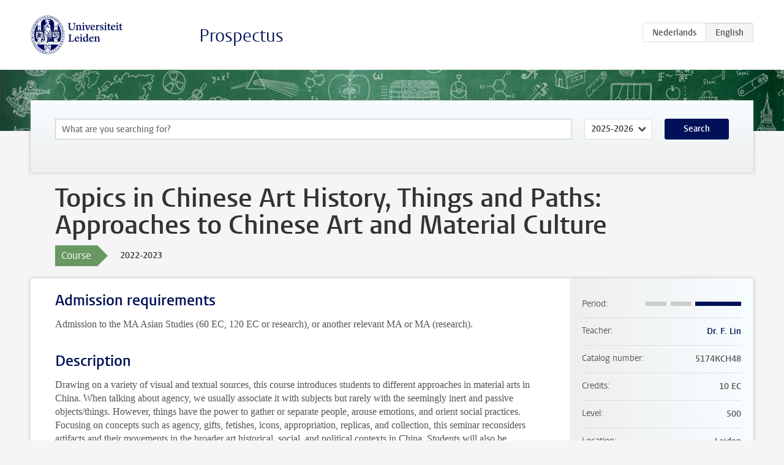

--- FILE ---
content_type: text/html; charset=UTF-8
request_url: https://www.studiegids.universiteitleiden.nl/en/courses/113310/topics-in-chinese-art-history-things-and-paths-approaches-to-chinese-art-and-material-culture
body_size: 4067
content:
<!DOCTYPE html>
<html lang="en">
<head>
    <meta charset="utf-8">
    <meta name="viewport" content="width=device-width, initial-scale=1, maximum-scale=1">
    <meta http-equiv="X-UA-Compatible" content="IE=edge" />
    <title>Topics in Chinese Art History, Things and Paths: Approaches to Chinese Art and Material Culture, 2022-2023 - Prospectus - Universiteit Leiden</title>

    <!-- icons -->
    <link rel="shortcut icon" href="https://www.universiteitleiden.nl/design-1.0/assets/icons/favicon.ico" />
    <link rel="icon" type="image/png" sizes="32x32" href="https://www.universiteitleiden.nl/design-1.0/assets/icons/icon-32px.png" />
    <link rel="icon" type="image/png" sizes="96x96" href="https://www.universiteitleiden.nl/design-1.0/assets/icons/icon-96px.png" />
    <link rel="icon" type="image/png" sizes="195x195" href="https://www.universiteitleiden.nl/design-1.0/assets/icons/icon-195px.png" />

    <link rel="apple-touch-icon" href="https://www.universiteitleiden.nl/design-1.0/assets/icons/icon-120px.png" /> <!-- iPhone retina -->
    <link rel="apple-touch-icon" sizes="180x180" href="https://www.universiteitleiden.nl/design-1.0/assets/icons/icon-180px.png" /> <!-- iPhone 6 plus -->
    <link rel="apple-touch-icon" sizes="152x152" href="https://www.universiteitleiden.nl/design-1.0/assets/icons/icon-152px.png" /> <!-- iPad retina -->
    <link rel="apple-touch-icon" sizes="167x167" href="https://www.universiteitleiden.nl/design-1.0/assets/icons/icon-167px.png" /> <!-- iPad pro -->

    <link rel="stylesheet" href="https://www.universiteitleiden.nl/design-1.0/css/ul2common/screen.css">
    <link rel="stylesheet" href="/css/screen.css" />
</head>
<body class="prospectus course">
<script> document.body.className += ' js'; </script>


<div class="header-container">
    <header class="wrapper clearfix">
        <p class="logo">
            <a href="https://www.studiegids.universiteitleiden.nl/en">
                <img width="151" height="64" src="https://www.universiteitleiden.nl/design-1.0/assets/images/zegel.png" alt="Universiteit Leiden"/>
            </a>
        </p>
        <p class="site-name"><a href="https://www.studiegids.universiteitleiden.nl/en">Prospectus</a></p>
        <div class="language-btn-group">
                        <a href="https://www.studiegids.universiteitleiden.nl/courses/113310/topics-in-chinese-art-history-things-and-paths-approaches-to-chinese-art-and-material-culture" class="btn">
                <abbr title="Nederlands">nl</abbr>
            </a>
                                <span class="btn active">
                <abbr title="English">en</abbr>
            </span>
            </div>    </header>
</div>

<div class="hero" data-bgset="/img/hero-435w.jpg 435w, /img/hero-786w.jpg 786w, /img/hero-1440w.jpg 1440w, /img/hero-2200w.jpg 2200w"></div>


    <div class="search-container">
    <form action="https://www.studiegids.universiteitleiden.nl/en/search" class="search-form wrapper">
        <input type="hidden" name="for" value="courses" />
        <div class="search">
            <!-- <label class="select">
    <span>Search for</span>
    <select name="for">
                    <option value="courses">Courses</option>
                    <option value="programmes">Programmes</option>
            </select>
</label> -->
            <label class="keywords no-label">
    <span>Keywords</span>
    <input type="search" name="q" value="" placeholder="What are you searching for?" autofocus autocomplete="off"/>
</label>            <label class="select no-label">
    <span>Academic year</span>
    <select name="edition">
                    <option selected>2025-2026</option>
                    <option>2024-2025</option>
                    <option>2023-2024</option>
                    <option>2022-2023</option>
                    <option>2021-2022</option>
                    <option>2020-2021</option>
                    <option>2019-2020</option>
                    <option>2018-2019</option>
                    <option>2017-2018</option>
                    <option>2016-2017</option>
                    <option>2015-2016</option>
                    <option>2014-2015</option>
                    <option>2013-2014</option>
                    <option>2012-2013</option>
                    <option>2011-2012</option>
                    <option>2010-2011</option>
            </select>
</label>            <button type="submit">Search</button>        </div>
    </form>
</div>



    <div class="main-container">
        <div class="wrapper summary">
            <article class="content">
                <h1>Topics in Chinese Art History, Things and Paths: Approaches to Chinese Art and Material Culture</h1>
                <div class="meta">
                    <div class="entity">
                        <span><b>Course</b></span>
                    </div>
                    <div class="edition">
                        <span>2022-2023</span>
                    </div>
                                    </div>
            </article>
        </div>
        <div class="wrapper main clearfix">

            <article class="content">
                <h2>Admission requirements</h2>

<p>Admission to the MA Asian Studies (60 EC, 120 EC or research), or another relevant MA or MA (research).</p>


<h2>Description</h2>

<p>Drawing on a variety of visual and textual sources, this course introduces students to different approaches in material arts in China. When talking about agency, we usually associate it with subjects but rarely with the seemingly inert and passive objects/things. However, things have the power to gather or separate people, arouse emotions, and orient social practices. Focusing on concepts such as agency, gifts, fetishes, icons, appropriation, replicas, and collection, this seminar reconsiders artifacts and their movements in the broader art historical, social, and political contexts in China. Students will also be introduced to major art historical approaches in visual and material culture in relation to developments in anthropology, history, aesthetics, and other disciplines.</p>


<h2>Course objectives</h2>

<p>At the end of this course, student should be able to:</p>

<ul>
<li><p>Recognize art historical debates in the field of material culture in general, and have a solid understanding of major issues in Chinese material culture;</p></li>
<li><p>Identify primary and secondary sources related with students’ specific interests and engage them with the approaches and knowledge introduced in this class;</p></li>
<li><p>Develop three key skills central to advanced art historical research: careful reading, confident oral presentation, and clear critical writing.</p></li>
</ul>


<h2>Timetable</h2>

<p>The timetables are available through <a href="https://rooster.universiteitleiden.nl/schedule">My Timetable</a>.</p>


<h2>Mode of instruction</h2>

<ul>
<li>Seminar</li>
</ul>

<p>Attendance is compulsory for all sessions. Students must prepare well and contribute to in-class discussion. If a student cannot attend because of illness or misadventure, they should promptly inform the convener. Extra assignments may be set to make up for missed class time, at the convener’s discretion. Absence without notification may result in lower grades or exclusion from assessment components and a failing grade for the course.</p>


<h2>Assessment method</h2>

<h3>Assessment and weighing</h3>

<table>
<thead>
<tr>
  <th>Partial Assessment</th>
  <th>Weighing</th>
</tr>
</thead>
<tbody>
<tr>
  <td>Class participation and contribution</td>
  <td>20%</td>
</tr>
<tr>
  <td>Class discussion groups (2x 10%)</td>
  <td>20%</td>
</tr>
<tr>
  <td>Final research essay</td>
  <td>60%</td>
</tr>
</tbody>
</table>

<p>In order to pass the course, students need to complete all requirements (participation and contribution, discussion groups, final essay) and receive a pass mark (“voldoende”, i.e. “5.50” or higher) for the course as a whole.</p>

<p>The research paper is written in two stages: a first version, on which the convener will offer feedback, and a final version. Feedback on the first version is conditional on this being handed in before the deadline. The grade will be determined on the basis of the final version only. (The paper deadline mentioned in uSis is for administrative purposes only. The actual date will be communicated by the convener.)</p>

<p>All categories of assessment must be completed in the same academic year. No partial marks can be carried over into following years.</p>

<h3>Resit</h3>

<p>Only if the total weighted average is 5.49 or lower and this is the result of the final paper graded 5.49 or lower, a re-sit of the paper is possible (60%). In that case the convener of the course may decide to assign a (new) topic. The deadline for this version will be determined by the course convener, after consultation with the student.</p>

<p>A re-sit for other course components is not possible.</p>

<h3>Inspection and feedback</h3>

<p>If a student requests a review within 30 days after publication of the exam results, an exam review will have to be organized.</p>


<h2>Reading list</h2>

<p>See Brightspace.</p>


<h2>Registration</h2>

<p>Enrolment through <a href="https://mijn.universiteitleiden.nl/login">MyStudyMap</a> is mandatory.</p>


<h2>Contact</h2>

<ul>
<li><p>For substantive questions, contact the lecturer listed in the right information bar.</p></li>
<li><p>For questions about enrolment, admission, etc, contact the <a href="https://www.organisatiegids.universiteitleiden.nl/faculteiten-en-instituten/geesteswetenschappen/faculteitsbureau/onderwijs--en-studentzaken/onderwijsadministraties/onderwijsadministratie-de-vrieshof">Education Administration Office de Vrieshof</a>.</p></li>
</ul>


<h2>Remarks</h2>

            </article>

            <aside>
                <dl>
                    <dt>Period</dt>
                    <dd class="has-block-lines"><div class="block-lines"><span class="block block-1 block-off"></span><span class="block block-2 block-off"></span><span class="block block-3 block-on"></span><span class="block block-4 block-on"></span></div></dd>
                                            <dt>Teacher</dt>
                                                    <dd><a href="https://www.universiteitleiden.nl/en/staffmembers/fan-lin">Dr. F. Lin</a></dd>
                                                                                    <dt>Catalog number</dt>
                    <dd>5174KCH48</dd>
                                                            <dt>Credits</dt>
                    <dd>10 EC</dd>
                                                            <dt>Level</dt>
                    <dd>500</dd>
                                                            <dt>Location</dt>
                    <dd>Leiden</dd>
                                                                                <dt>Faculty</dt>
                    <dd>Humanities</dd>
                                                            <dt>Brightspace</dt>
                    <dd>Yes</dd>
                                    </dl>

                                    <h2>Part of</h2>
                    <ul class="link-list">
                                                    <li>
                                <a href="https://www.studiegids.universiteitleiden.nl/en/studies/9137/asian-studies-60-ec-east-asian-studies">
                                    <strong>Asian Studies (60 EC): East Asian Studies</strong>
                                    <span class="meta">Master</span>
                                </a>
                            </li>
                                                    <li>
                                <a href="https://www.studiegids.universiteitleiden.nl/en/studies/9138/asian-studies-60-ec-history-arts-and-culture-of-asia">
                                    <strong>Asian Studies (60 EC): History, Arts and Culture of Asia</strong>
                                    <span class="meta">Master</span>
                                </a>
                            </li>
                                                    <li>
                                <a href="https://www.studiegids.universiteitleiden.nl/en/studies/9134/asian-studies-120-ec-chinese-studies">
                                    <strong>Asian Studies (120 EC): Chinese Studies</strong>
                                    <span class="meta">Master</span>
                                </a>
                            </li>
                                                    <li>
                                <a href="https://www.studiegids.universiteitleiden.nl/en/studies/9204/religious-studies">
                                    <strong>Religious Studies</strong>
                                    <span class="meta">Master</span>
                                </a>
                            </li>
                                            </ul>
                
                
                                <h2>Available as</h2>
                <dl>
                                            <dt>A la Carte</dt>
                        <dd>No</dd>
                                            <dt>Contract</dt>
                        <dd>No</dd>
                                            <dt>Elective choice</dt>
                        <dd>Yes</dd>
                                            <dt>Evening course</dt>
                        <dd>No</dd>
                                            <dt>Exchange / Study Abroad</dt>
                        <dd>Yes</dd>
                                            <dt>Honours Class</dt>
                        <dd>No</dd>
                                    </dl>
                
                                    <h2>Course load (280h)</h2>
                    <dl>
                                                    <dt class="depth-0">Lectures</dt>
                            <dd class="depth-0">
                                                                    24h
                                                            </dd>
                                                    <dt class="depth-1">Lecture</dt>
                            <dd class="depth-1">
                                                                    0h
                                                            </dd>
                                                    <dt class="depth-1">Tutorial</dt>
                            <dd class="depth-1">
                                                                    24h
                                                            </dd>
                                                    <dt class="depth-0">Practical work</dt>
                            <dd class="depth-0">
                                                                    0h
                                                            </dd>
                                                    <dt class="depth-0">Tutoring</dt>
                            <dd class="depth-0">
                                                                    0h
                                                            </dd>
                                                    <dt class="depth-0">Examination</dt>
                            <dd class="depth-0">
                                                                    176h
                                                            </dd>
                                                    <dt class="depth-1">Paper</dt>
                            <dd class="depth-1">
                                                                    120h
                                                            </dd>
                                                    <dt class="depth-1">Exam</dt>
                            <dd class="depth-1">
                                                                    0h
                                                            </dd>
                                                    <dt class="depth-1">Other examinations</dt>
                            <dd class="depth-1">
                                                                    56h
                                                            </dd>
                                                    <dt class="depth-0">Self-tuition</dt>
                            <dd class="depth-0">
                                                                    80h
                                                            </dd>
                                                    <dt class="depth-0">Other</dt>
                            <dd class="depth-0">
                                                                    0h
                                                            </dd>
                                            </dl>
                            </aside>

        </div>
    </div>


<div class="footer-container">
    <footer class="wrapper">
        <p><a href="https://www.student.universiteitleiden.nl/en">Student website</a> — <a href="https://www.organisatiegids.universiteitleiden.nl/en/regulations/general/privacy-statements">Privacy</a> — <a href="/en/contact">Contact</a></p>

    </footer>
</div>

<script async defer src="/js/ul2.js" data-main="/js/ul2common/main.js"></script>
<script async defer src="/js/prospectus.js"></script>

    <script async src="https://www.googletagmanager.com/gtag/js?id=UA-874564-27"></script>
    <script>
        window.dataLayer = window.dataLayer || [];
        function gtag(){dataLayer.push(arguments);}
        gtag('js', new Date());
        gtag('config', 'UA-874564-27', {'anonymize_ip':true});
    </script>

</body>
</html>


--- FILE ---
content_type: application/javascript
request_url: https://www.studiegids.universiteitleiden.nl/js/ul2common/tables.js
body_size: -173
content:
(function($){
    var $tables = $('article table:not([class])');

    if (!$tables.length) return;

    // Add wrapping element around tables
    $tables.each(function(){
        var $table = $(this);

        if (!$table.parent().is('div.table')) {
            $table.wrap($('<div/>').addClass('table'));
            $table.removeAttr('border');
            $table.removeAttr('cellpadding');
            $table.removeAttr('cellspacing');
        }
    });

})(jQuery);